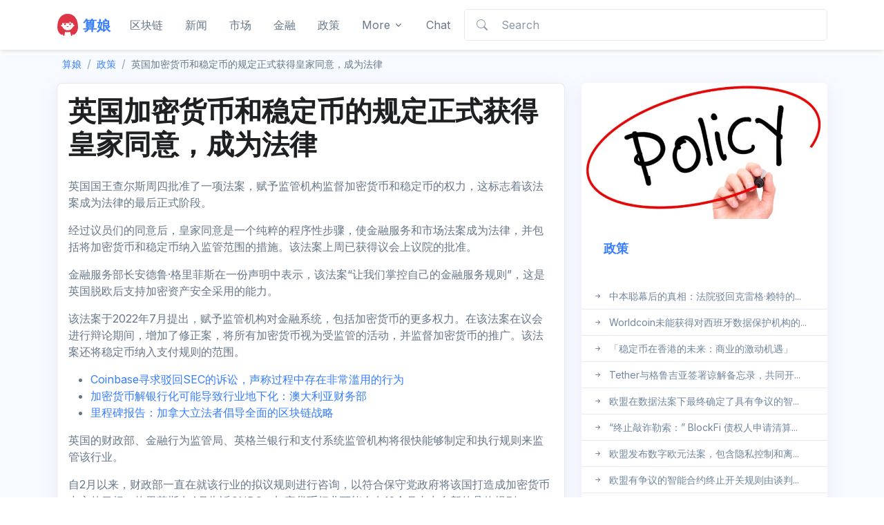

--- FILE ---
content_type: text/html; charset=UTF-8
request_url: https://www.suanniang.com/uk-crypto-stablecoin-rules-receive-royal-assent-passing-into-law.html
body_size: 9563
content:
<!DOCTYPE html>
<html lang="en" dir="">

<head>
  <!-- Required Meta Tags Always Come First -->
  <meta charset="utf-8">
  <meta name="viewport" content="width=device-width, initial-scale=1, shrink-to-fit=no">
  <meta name="referrer" content="no-referrer">

  <!-- Title -->

  	 <title>英国加密货币和稳定币的规定正式获得皇家同意，成为法律 - 算娘区块链</title>
 	<meta name="description" content="《金融服务与市场法案2023》将加密货币归类为受监管的金融活动">
    <meta property="og:image" content="https://www.coindesk.com/resizer/-aktI8fLOcI05RPFP3FQK6fbxl0=/1200x628/center/middle/cloudfront-us-east-1.images.arcpublishing.com/coindesk/YYQEHGIAPJFN7MNM5T3HDXNVXM.jpg" />
	<meta property="og:type" content="article" />
	<meta property="og:url" content="https://www.suanniang.com/uk-crypto-stablecoin-rules-receive-royal-assent-passing-into-law.html" />
	<meta property="og:site_name" content="算娘区块链"/>
	<meta property="og:title" content="英国加密货币和稳定币的规定正式获得皇家同意，成为法律" />
	<meta property="og:description" content="《金融服务与市场法案2023》将加密货币归类为受监管的金融活动"/>
	<meta name="twitter:site" content="@算娘区块链"/>
   	<meta property="twitter:title" content="英国加密货币和稳定币的规定正式获得皇家同意，成为法律" />
	<meta property="twitter:description" content="《金融服务与市场法案2023》将加密货币归类为受监管的金融活动"/>
	<meta name="twitter:card" content="summary_large_image"/>
	<meta name="twitter:image:src" content="https://www.coindesk.com/resizer/-aktI8fLOcI05RPFP3FQK6fbxl0=/1200x628/center/middle/cloudfront-us-east-1.images.arcpublishing.com/coindesk/YYQEHGIAPJFN7MNM5T3HDXNVXM.jpg" />
  <!-- Favicon -->
  <link rel="shortcut icon" href="/favicon.svg">

  <!-- Font -->
  <link href="https://fonts.googleapis.com/css2?family=Inter:wght@400;600&amp;display=swap"
    rel="stylesheet">

  <!-- CSS Implementing Plugins -->
  <link rel="stylesheet" href="/assets/vendor/bootstrap-icons/font/bootstrap-icons.css">

  <!-- CSS Front Template -->
  <link rel="stylesheet" href="/assets/css/theme.min.css">
  <style>
  	article img{max-width:100%;height:auto}
    video{max-width:100%;height:auto}
  </style>
  <script>
    document.addEventListener('DOMContentLoaded', () => {
    document.querySelectorAll('table').forEach(table => {
      table.classList.add('table', 'table-striped', 'table-hover');
    })
  })
  </script></head>

<body>
  <!-- ========== HEADER ========== -->
<header id="header" class="navbar navbar-expand-lg navbar-end navbar-light bg-white shadow-sm sticky-top">
  <div class="container">
    <nav class="js-mega-menu navbar-nav-wrap">
      <!-- Default Logo -->
      <a class="navbar-brand" href="/" aria-label="Front">
        <img class="navbar-brand-item" width="32" src="/assets/svg/logos/suanniang.svg" alt="算娘">
    	<span class="align-middle text-primary fw-bold">算娘</span>
      </a>
      <!-- End Default Logo -->

      <!-- Toggler -->
      <button class="navbar-toggler" type="button" data-bs-toggle="collapse" data-bs-target="#navbarNavDropdown" aria-controls="navbarNavDropdown" aria-expanded="false" aria-label="Toggle navigation">
        <span class="navbar-toggler-default">
          <i class="bi-list"></i>
        </span>
        <span class="navbar-toggler-toggled">
          <i class="bi-x"></i>
        </span>
      </button>
      <!-- End Toggler -->

      <!-- Collapse -->
      <div class="collapse navbar-collapse" id="navbarNavDropdown">
        <ul class="navbar-nav">
          
          <!-- Landings -->
          <li class="nav-item dropdown">
            <a id="smartphones" class="nav-link nav-brand" aria-current="page" href="/topics/blockchain">区块链</a>
          </li>
          <!-- End Landings -->

          <!-- Account -->
          <li class="nav-item dropdown">
            <a id="Autos" class="nav-link" href="/topics/news">新闻</a>
          </li>
          <!-- End Account -->

          <!-- Pages -->
          <li class="nav-item dropdown">
            <a id="reviews" class="nav-link" href="/topics/markets">市场</a>
          </li>
          <!-- End Pages -->

          <li class="nav-item dropdown">
            <a id="Topics" class="nav-link" href="/topics/finance">金融</a>
          </li>

          <li class="nav-item dropdown">
            <a id="Topics" class="nav-link" href="/topics/policy">政策</a>
          </li>

        <li class="nav-item dropdown"><a class="nav-link dropdown-toggle" href="#" id="navbarLightDropdown" role="button" data-bs-toggle="dropdown" aria-expanded="false">More</a>
          <div class="dropdown-menu py-0" aria-labelledby="navbarLightDropdown">
            <div class="bg-white dark__bg-1000 py-2 rounded-3">
                <a class="dropdown-item" href="/topics/opinion">观点</a>
                <a class="dropdown-item" href="/topics/bitcoin">比特币</a>
                <a class="dropdown-item" href="/topics/web3">Web3</a>
                <a class="dropdown-item" href="/topics/defi">DeFi</a>
                <a class="dropdown-item" href="/topics/nft">NFT</a>
            </div>
          </div>
        </li>
          <!-- Portfolio -->
          <li class="nav-item dropdown">
            <a id="Services" class="nav-link " href="/cdn-cgi/l/email-protection#26424850664a4f50430845494b">Chat</a>
          </li>
          <!-- End Portfolio -->

          <!-- Button -->
              <li class="nav-item flex-grow-1 d-lg-inline-block ">
              <form id="mysearch" class="input-group input-group-merge" action="https://www.suanniang.com/">
                <div type="submit" class="input-group-prepend input-group-text" onclick="document.getElementById('mysearch').submit()">
                  <i class="bi-search"></i>
                </div>
                <input type="search" name="s" class="form-control" placeholder="Search" aria-label="Search">
              </form>
            </li>
          <!-- End Button -->
        </ul>
      </div>
      <!-- End Collapse -->
    </nav>
  </div>
</header>
<!-- ========== END HEADER ========== -->
<main id="content" role="main" class="bg-light">

  <!-- Content Section -->
  <div class="container">
    <nav class="my-2">
      <ol class="breadcrumb bg-light px-2">
        <li class="breadcrumb-item"><a href="/" class="text-decoration-none"><small>算娘</small></a></li>
        <li class="breadcrumb-item"><small><a href="https://www.suanniang.com/topics/policy" rel="category tag">政策</a></small></li>
        <li class="breadcrumb-item active text-truncate text-body" style="max-width: 850px;"><small>  英国加密货币和稳定币的规定正式获得皇家同意，成为法律</small></li>
      </ol>
    </nav>

    <div class="row">
      <!-- Card 1 -->
      <div class="col-lg-8">
        <div class="mx-lg-auto">
          <article>
            <!-- Card 2 -->
            <div class="card card-bordered p-2 p-md-3">
                                                <h1 class="card-title">英国加密货币和稳定币的规定正式获得皇家同意，成为法律</h1>
                  <p></p>
                  <p>英国国王查尔斯周四批准了一项法案，赋予监管机构监督加密货币和稳定币的权力，这标志着该法案成为法律的最后正式阶段。</p>
<p>经过议员们的同意后，皇家同意是一个纯粹的程序性步骤，使金融服务和市场法案成为法律，并包括将加密货币和稳定币纳入监管范围的措施。该法案上周已获得议会上议院的批准。</p>
<p>金融服务部长安德鲁·格里菲斯在一份声明中表示，该法案“让我们掌控自己的金融服务规则”，这是英国脱欧后支持加密资产安全采用的能力。</p>
<p>该法案于2022年7月提出，赋予监管机构对金融系统，包括加密货币的更多权力。在该法案在议会进行辩论期间，增加了修正案，将所有加密货币视为受监管的活动，并监督加密货币的推广。该法案还将稳定币纳入支付规则的范围。</p><ul class="relate"><li><a href="https://www.suanniang.com/coinbase-seeks-dismissal-of-sec-suit-claims-extraordinary-abuse-of-process.html" rel="bookmark">Coinbase寻求驳回SEC的诉讼，声称过程中存在非常滥用的行为</a></li><li><a href="https://www.suanniang.com/crypto-debanking-could-drive-industry-underground-australian-treasury.html" rel="bookmark">加密货币解银行化可能导致行业地下化：澳大利亚财务部</a></li><li><a href="https://www.suanniang.com/landmark-report-canadian-lawmakers-advocate-for-comprehensive-blockchain-strategy.html" rel="bookmark">里程碑报告：加拿大立法者倡导全面的区块链战略</a></li></ul>
<p>英国的财政部、金融行为监管局、英格兰银行和支付系统监管机构将很快能够制定和执行规则来监管该行业。</p>
<p>自2月以来，财政部一直在就该行业的拟议规则进行咨询，以符合保守党政府将该国打造成加密货币中心的目标。格里菲斯在4月告诉CNBC，加密货币行业可能会在12个月内出台新的具体规则。</p>
<p><strong>阅读更多：</strong><strong>英国加密货币公司将获得广泛法律支持，可能需要新的授权</strong></p>
<p>撰稿人：桑达利·汉达加马（Sandali Handagama）。</p>

                  <p>We will continue to update <a class="link" href="https://www.suanniang.com/">算娘</a>; if you have any questions or suggestions, please <a href="/cdn-cgi/l/email-protection#f7939981b79b9e8192d994989a">contact us!</a></p>
                  <div id="tags" class="my-4">
                    <span class="btn btn-soft-secondary btn-xs m-1"><a href="https://www.suanniang.com/girl/crypto" rel="tag">crypto</a></span><span class="btn btn-soft-secondary btn-xs m-1"><a href="https://www.suanniang.com/girl/regulations" rel="tag">regulations</a></span><span class="btn btn-soft-secondary btn-xs m-1"><a href="https://www.suanniang.com/girl/stablecoin" rel="tag">Stablecoin</a></span><span class="btn btn-soft-secondary btn-xs m-1"><a href="https://www.suanniang.com/girl/uk" rel="tag">UK</a></span>                  </div>

                  <div class="row justify-content-sm-between align-items-sm-center mt-5">
                  <div class="col-sm mb-2 mb-sm-0">
                    <div class="d-flex align-items-center">
                      <span class="text-cap mb-0 me-2">Share:</span>

<!-- AddToAny BEGIN -->
<div class="a2a_kit a2a_kit_size_32 a2a_default_style">
<a class="a2a_dd" href="#"></a>
<a class="a2a_button_facebook"></a>
<a class="a2a_button_twitter"></a>
<a class="a2a_button_email"></a>
<a class="a2a_button_telegram"></a>
<a class="a2a_button_whatsapp"></a>
<a class="a2a_button_facebook_messenger"></a>
<a class="a2a_button_kakao"></a>
<a class="a2a_button_line"></a>
</div>
<script data-cfasync="false" src="/cdn-cgi/scripts/5c5dd728/cloudflare-static/email-decode.min.js"></script><script async src="https://static.addtoany.com/menu/page.js"></script>
<!-- AddToAny END -->
                    </div>
                  </div>
                  <!-- End Col -->

                  <div class="col-sm-auto">
                    <a class="btn btn-soft-secondary btn-sm btn-icon rounded-circle" href="#bookmark" data-toggle="tooltip" data-placement="top" title="Bookmark story">
                      <i class="bi-bookmark"></i>
                    </a>
                    <a class="btn btn-soft-secondary btn-sm btn-icon rounded-circle" href="#report" data-toggle="tooltip" data-placement="top" title="Report story">
                      <i class="bi-flag"></i>
                    </a>
                  </div>
                  <!-- End Col -->
</div>                        <div class="border-top border-bottom text-center py-7 my-5">
        <div class="mb-3">
          <h3>Was this article helpful?</h3>
        </div>

        <div class="mb-3">
          <button type="button" class="btn btn-primary my-1 me-sm-2">
            <i class="bi-hand-thumbs-up me-1"></i> Yes, thanks!
          </button>
          <button type="button" class="btn btn-soft-primary my-1">
            <i class="bi-hand-thumbs-down me-1"></i> Not, really
          </button>
        </div>

        <p class="small mb-0">93 out of 132 found this helpful</p>
      </div>
                  <div class="mb-3"><p class="h3">Related articles</p>
        <ul class="list-unstyled list-pointer"><li class="list-pointer-item">
        <a class="link link-secondary" href="https://www.suanniang.com/very-few-bitcoins-are-actually-moving-but-the-liquidity-picture-could-change-soon.html" rel="bookmark">很少有比特币正在流动，但流动性状况可能很快就会发生变化</a></li><li class="list-pointer-item">
        <a class="link link-secondary" href="https://www.suanniang.com/slovakia-parliament-approves-lowering-of-crypto-taxes.html" rel="bookmark">斯洛伐克议会批准降低加密货币税收</a></li><li class="list-pointer-item">
        <a class="link link-secondary" href="https://www.suanniang.com/sec-has-no-jurisdiction-over-cryptos-on-coinbases-platform-exchange-claims-in-response-to-regulators-lawsuit.html" rel="bookmark">SEC在起诉书中对Coinbase平台上的加密货币表示无管辖权，交易所作出回应</a></li><li class="list-pointer-item">
        <a class="link link-secondary" href="https://www.suanniang.com/argentinian-regulator-says-it-wants-to-adopt-fatf-crypto-regulations.html" rel="bookmark">阿根廷监管机构表示希望采用FATF加密货币监管法规</a></li><li class="list-pointer-item">
        <a class="link link-secondary" href="https://www.suanniang.com/rbi-lists-risks-of-stablecoin-for-developing-economies-calls-for-global-regulation.html" rel="bookmark">RBI列举了稳定币对发展中国家的风险，并呼吁全球监管</a></li><li class="list-pointer-item">
        <a class="link link-secondary" href="https://www.suanniang.com/ex-ftx-compliance-officer-sued-for-allegedly-paying-off-would-be-whistleblowers.html" rel="bookmark">前FTX合规官被控涉嫌贿赂潜在告密者</a></li><li class="list-pointer-item">
        <a class="link link-secondary" href="https://www.suanniang.com/bitcoin-etf-race-gets-hotter-as-ark-invest-adds-surveillance-agreement-to-application.html" rel="bookmark">比特币ETF竞争日趋激烈，ARK投资公司将监管协议纳入申请中</a></li></ul></div>                  <div class="row col-sm-divider border-bottom">
                    <div class="col-sm text-end">
                      <span class="d-block fs-4 text-success"><i class="bi-arrow-return-left"></i></span>
                      <h5 class="h6 d-block"><a href="https://www.suanniang.com/bitcoin-options-how-will-tomorrows-47b-expiry-impact-btc-price.html" rel="prev">比特币期权：明天的47亿美元到期对比特币价格会有什么影响？</a></h5>
                    </div>
                    <!-- End Col -->

                    <div class="col-sm text-start">
                      <span class="d-block fs-4 text-success">
                        <i class="bi-arrow-return-right"></i>
                      </span>
                      <h5 class="h6 d-block"><a href="https://www.suanniang.com/binance-application-for-german-operational-license-denied-by-bafin.html" rel="next">Binance申请德国运营许可证被BaFin拒绝</a></h5>
                    </div>
                    <!-- End Col -->
                  </div>
                  


			<!-- If comments are open, but there are no comments. -->

	 
                
                          </div>
            <!-- End Card 2 -->
          </article>
        </div>
      </div>
      <!-- End Card 1 -->


      <div class="col-lg-4 zi-1">
        <div id="stickyBlockStartPointEg1" class="sticky-md-top d-none d-lg-block">
        <div class="js-sticky-block">
          <!-- Card -->
          <div class="card">
              <img class="card-img-top" src="/assets/img/suanniang/c6.jpg" alt="政策">

            <div class="card-body">
              <h4><a class="text-decoration-none" href="https://www.suanniang.com/topics/policy">政策</a></h4>
                <p class="mb-0"></p>
            </div>
            <ul class="list-group list-group-sm list-group-flush">
          	            <li class="list-group-item"><i class="bi-arrow-right-short me-0 list-group-icon"></i><a class="link-secondary" href="https://www.suanniang.com/uk-court-rules-craig-wright-nakamoto-ending-longstanding-drama.html">中本聪幕后的真相：法院驳回克雷格·赖特的...</a></li>
			            <li class="list-group-item"><i class="bi-arrow-right-short me-0 list-group-icon"></i><a class="link-secondary" href="https://www.suanniang.com/worldcoins-request-injunction-denied-spains-aepd-upholds-temporary-suspension.html">Worldcoin未能获得对西班牙数据保护机构的...</a></li>
			            <li class="list-group-item"><i class="bi-arrow-right-short me-0 list-group-icon"></i><a class="link-secondary" href="https://www.suanniang.com/hong-kongs-central-bank-starts-regulatory-sandbox-stablecoin-issuers.html">「稳定币在香港的未来：商业的激动机遇」</a></li>
						</ul>
				
            <div class="border-top"><ul class="list-group list-group-sm list-group-flush"><li class="list-group-item">
    <i class="bi-arrow-right-short me-0 list-group-icon"></i><a href="https://www.suanniang.com/tether-signs-mou-with-georgia-to-develop-bitcoin-p2p-infrastructure.html" rel="bookmark" class="link-secondary">Tether与格鲁吉亚签署谅解备忘录，共同开...</a></li><li class="list-group-item">
    <i class="bi-arrow-right-short me-0 list-group-icon"></i><a href="https://www.suanniang.com/eu-finalizes-controversial-smart-contract-kill-switch-rules-under-data-act.html" rel="bookmark" class="link-secondary">欧盟在数据法案下最终确定了具有争议的智...</a></li><li class="list-group-item">
    <i class="bi-arrow-right-short me-0 list-group-icon"></i><a href="https://www.suanniang.com/end-the-extortion-blockfi-creditors-file-to-liquidate-estate.html" rel="bookmark" class="link-secondary">“终止敲诈勒索：” BlockFi 债权人申请清算...</a></li><li class="list-group-item">
    <i class="bi-arrow-right-short me-0 list-group-icon"></i><a href="https://www.suanniang.com/eu-publishes-digital-euro-bill-featuring-privacy-controls-offline-guarantee.html" rel="bookmark" class="link-secondary">欧盟发布数字欧元法案，包含隐私控制和离...</a></li><li class="list-group-item">
    <i class="bi-arrow-right-short me-0 list-group-icon"></i><a href="https://www.suanniang.com/eus-controversial-smart-contract-kill-switch-rules-finalized-by-negotiators.html" rel="bookmark" class="link-secondary">欧盟有争议的智能合约终止开关规则由谈判...</a></li><li class="list-group-item">
    <i class="bi-arrow-right-short me-0 list-group-icon"></i><a href="https://www.suanniang.com/judge-rejects-ftx-founder-sam-bankman-frieds-motions-to-dismiss-criminal-charges.html" rel="bookmark" class="link-secondary">法官驳回 FTX 创始人 Sam Bankman-Fried ...</a></li><li class="list-group-item">
    <i class="bi-arrow-right-short me-0 list-group-icon"></i><a href="https://www.suanniang.com/bybits-mvp-license-in-dubai-very-restricted-ceo-says.html" rel="bookmark" class="link-secondary">Bybit在迪拜的MVP许可“非常受限”，首席执...</a></li><li class="list-group-item">
    <i class="bi-arrow-right-short me-0 list-group-icon"></i><a href="https://www.suanniang.com/fca-confirms-that-digital-assets-head-binu-paul-exited-less-than-a-year-after-assuming-role-search-for-replacement-to-begin-shortly.html" rel="bookmark" class="link-secondary">FCA确认数字资产负责人Binu Paul在担任不...</a></li><li class="list-group-item">
    <i class="bi-arrow-right-short me-0 list-group-icon"></i><a href="https://www.suanniang.com/ftx-has-recovered-7b-in-assets-so-far-has-almost-2b-to-go-to-cover-misappropriations.html" rel="bookmark" class="link-secondary">FTX目前已经找回了70亿美元的资产，还有将...</a></li><li class="list-group-item">
    <i class="bi-arrow-right-short me-0 list-group-icon"></i><a href="https://www.suanniang.com/leading-house-democrat-solicits-feedback-from-gensler-and-yellen-on-crypto-bill.html" rel="bookmark" class="link-secondary">领先的众议院民主党人就加密货币法案向吉...</a></li></ul></div>            	
          </div>
          <!-- End Card -->
        </div>
      </div>
      </div>
      <!-- End Col -->
    </div>
    <!-- End Row -->
    <div class="container content-space-1">
      <!-- Heading -->
      <div class="w-md-75 w-lg-50 text-center mx-md-auto mb-5">
        <p class="h2">Discover more</p>
      </div>
      <!-- End Heading -->

      <div class="overflow-hidden">
        <div class="row gx-lg-7">

                          <div class="col-sm-6 col-lg-4 mb-5">
                  <div class="card card-ghost card-flush h-100" data-aos="fade-up">
                    <div style="max-height:200px;overflow:hidden"><img class="card-img-top" src="https://blockchain.miximages.com/www.coindesk.com/resizer/OrFjNc-Cb1895XIhzb8Ow7eJXl4=/1200x628/center/middle/cloudfront-us-east-1.images.arcpublishing.com/coindesk/EINR5P4IPNHDJKSZE364V7EWAI.jpg"></div>
                    <div class="card-body">
                      <span class="card-subtitle text-body"><a href="https://www.suanniang.com/topics/policy" rel="category tag">政策</a></span>
                      <h4 class="card-title text-inherit"><a class="stretched-link" href="https://www.suanniang.com/do-kwons-sec-case-may-depend-on-jump-tradings-role-court-docs-reveal.html">“关于拓荐东（Do Kwon）的SEC诉讼案可能与跳跃交易（Jump Trading）的角色有关，法庭文件显示”</a></h4>
                      <p class="card-text text-body">Kwon被指控误导投资者关于terraUSD稳定币，在2022年崩溃后在加密货币界引起了强烈反响</p>
                    </div>
                  </div>
                </div>
                          <div class="col-sm-6 col-lg-4 mb-5">
                  <div class="card card-ghost card-flush h-100" data-aos="fade-up">
                    <div style="max-height:200px;overflow:hidden"><img class="card-img-top" src="https://www.coindesk.com/resizer/cJEZNfnNTz5XIkeLISZWdaZNsqY=/1200x628/center/middle/cloudfront-us-east-1.images.arcpublishing.com/coindesk/FRTEHPXRCVC3LGJ2LOLOBVB7RA.jpg"></div>
                    <div class="card-body">
                      <span class="card-subtitle text-body"><a href="https://www.suanniang.com/topics/blockchain" rel="category tag">区块链</a></span>
                      <h4 class="card-title text-inherit"><a class="stretched-link" href="https://www.suanniang.com/singapore-central-bank-issues-stablecoin-regulatory-framework.html">新加坡中央银行发布稳定币监管框架</a></h4>
                      <p class="card-text text-body">稳定币必须持有至少100万新加坡元（约合74万美元）的基本资本，并在收到请求后的五个工作日内提供赎回</p>
                    </div>
                  </div>
                </div>
                          <div class="col-sm-6 col-lg-4 mb-5">
                  <div class="card card-ghost card-flush h-100" data-aos="fade-up">
                    <div style="max-height:200px;overflow:hidden"><img class="card-img-top" src="https://coinjournal.net/wp-content/uploads/2023/10/1696593643215-cdb4d0ad-c8ab-4f87-9b7d-19e6477e0f74.jpg"></div>
                    <div class="card-body">
                      <span class="card-subtitle text-body"><a href="https://www.suanniang.com/topics/blockchain" rel="category tag">区块链</a></span>
                      <h4 class="card-title text-inherit"><a class="stretched-link" href="https://www.suanniang.com/canadian-regulatory-agency-clarifies-guidelines-for-stablecoin-trading.html">加拿大监管机构澄清了稳定币交易的指导方针</a></h4>
                      <p class="card-text text-body">加拿大证券监管机构CSA表示，对加密平台和发行者进行稳定币交易的条件是为了保护投资者和市场的完整性</p>
                    </div>
                  </div>
                </div>
                          <div class="col-sm-6 col-lg-4 mb-5">
                  <div class="card card-ghost card-flush h-100" data-aos="fade-up">
                    <div style="max-height:200px;overflow:hidden"><img class="card-img-top" src="https://www.coindesk.com/resizer/h4Ne2dB8Epl2iigCw-rKTWfAt2g=/1200x628/center/middle/cloudfront-us-east-1.images.arcpublishing.com/coindesk/PZYRBXLBG5HSBFGMHT4WJO6RXQ.jpg"></div>
                    <div class="card-body">
                      <span class="card-subtitle text-body"><a href="https://www.suanniang.com/topics/policy" rel="category tag">政策</a></span>
                      <h4 class="card-title text-inherit"><a class="stretched-link" href="https://www.suanniang.com/end-the-extortion-blockfi-creditors-file-to-liquidate-estate.html">“终止敲诈勒索：” BlockFi 债权人申请清算财产</a></h4>
                      <p class="card-text text-body">债权人指控首席执行官Zac Prince欺诈客户并对公司进行恶作剧，推迟了清算</p>
                    </div>
                  </div>
                </div>
                          <div class="col-sm-6 col-lg-4 mb-5">
                  <div class="card card-ghost card-flush h-100" data-aos="fade-up">
                    <div style="max-height:200px;overflow:hidden"><img class="card-img-top" src="https://www.coindesk.com/resizer/TLQtyblZ9jtIH85w5j5eT-Fqhbs=/1200x628/center/middle/cloudfront-us-east-1.images.arcpublishing.com/coindesk/HNFZTZT6JBB25NXIMK5EHCT5P4.png"></div>
                    <div class="card-body">
                      <span class="card-subtitle text-body"><a href="https://www.suanniang.com/topics/blockchain" rel="category tag">区块链</a></span>
                      <h4 class="card-title text-inherit"><a class="stretched-link" href="https://www.suanniang.com/the-uk-regulatory-agency-says-the-involvement-of-some-overseas-cryptocurrency-companies-is-poor-in-the-upcoming-advertising-regulations.html">英国监管机构对即将出台的广告规定表示，一些海外加密货币公司的参与度“不佳”</a></h4>
                      <p class="card-text text-body">据CoinDesk透露，英国金融市场行为监管局的官员们制定了一项计划，以应对不符合规定的公司这一规定将于10月8日生效</p>
                    </div>
                  </div>
                </div>
                          <div class="col-sm-6 col-lg-4 mb-5">
                  <div class="card card-ghost card-flush h-100" data-aos="fade-up">
                    <div style="max-height:200px;overflow:hidden"><img class="card-img-top" src="https://cimg.co/news/118241/315285/adobestock-khaled-1.jpeg"></div>
                    <div class="card-body">
                      <span class="card-subtitle text-body"><a href="https://www.suanniang.com/topics/policy" rel="category tag">政策</a></span>
                      <h4 class="card-title text-inherit"><a class="stretched-link" href="https://www.suanniang.com/landmark-report-canadian-lawmakers-advocate-for-comprehensive-blockchain-strategy.html">里程碑报告：加拿大立法者倡导全面的区块链战略</a></h4>
                      <p class="card-text text-body">加拿大立法者最近的报告认可了区块链、加密货币和挖矿作为具有“重大、长期”潜力的创新产业，需要更好的监管</p>
                    </div>
                  </div>
                </div>
                  </div>
        <!-- End Row -->
      </div>

      <!-- Card Info -->
      <div class="text-center">
        <div class="card card-info-link card-sm">
          <div class="card-body">
            Want to read more? <a class="card-link ms-2" href="#">Go here <span class="bi-chevron-right small ms-1"></span></a>
          </div>
        </div>
      </div>
      <!-- End Card Info -->
    </div>
  </div>
  <!-- End Content Section -->
</main>

  <!-- ========== FOOTER ========== -->
  <footer class="container border-top content-space-1">
  <div class="row align-items-md-center text-center text-sm-start">
    <div class="col-md mb-3 mb-md-0">
      <!-- Logo -->
      <a href="/blockchain/" class="link-sm link-secondary">
      <i class="bi bi-coin"></i> &amp; <i class="bi bi-currency-bitcoin"></i> © 2026 SuanNiang.com
      </a>
      <!-- End Logo -->
    </div>

    <div class="col-sm mb-3 mb-sm-0">
      <!-- List -->
      <ul class="list-inline list-separator mb-0">
        <li class="list-inline-item"><a class="link-sm link-secondary" href="/services">Services</a></li>
        <li class="list-inline-item"><a class="link-sm link-secondary" href="/privacy-policy">Privacy Policy</a></li>
        <li class="list-inline-item"><a class="link-sm link-secondary" href="/cdn-cgi/l/email-protection#07636971476b6e71622964686a">Report</a></li>
      </ul>
      <!-- End List -->
    </div>

    <div class="col-sm-auto">
      <!-- Socials -->
      <ul class="list-inline mb-0">
        <li class="list-inline-item">
          <a class="btn btn-soft-secondary btn-xs btn-icon rounded-circle" href="#facebook">
            <i class="bi-facebook"></i>
          </a>
        </li>

        <li class="list-inline-item">
          <a class="btn btn-soft-secondary btn-xs btn-icon rounded-circle" href="#tiktok">
            <i class="bi-tiktok"></i>
          </a>
        </li>

        <li class="list-inline-item">
          <a class="btn btn-soft-secondary btn-xs btn-icon rounded-circle" href="#twitter">
            <i class="bi-twitter"></i>
          </a>
        </li>

        <li class="list-inline-item">
          <a class="btn btn-soft-secondary btn-xs btn-icon rounded-circle" href="#instagram">
            <i class="bi-instagram"></i>
          </a>
        </li>
      </ul>
      <!-- End Social -->
    </div>
  </div>
</footer>

  <!-- ========== END FOOTER ========== -->

   <!-- JS Global Compulsory  -->
  <script data-cfasync="false" src="/cdn-cgi/scripts/5c5dd728/cloudflare-static/email-decode.min.js"></script><script src="/assets/vendor/bootstrap/dist/js/bootstrap.bundle.min.js"></script>

  <!-- JS Implementing Plugins -->

  <!-- JS Front -->
  <script src="/assets/js/theme.min.js"></script>

  <!-- JS Plugins Init. -->
<!-- Default Statcounter code for 算娘 blockchain
https://www.suanniang.com -->
<script type="text/javascript">
var sc_project=12901900; 
var sc_invisible=1; 
var sc_security="740ee2a9"; 
</script>
<script type="text/javascript"
src="https://www.statcounter.com/counter/counter.js"
async></script>
<noscript><div class="statcounter"><a title="Web Analytics
Made Easy - Statcounter" href="https://statcounter.com/"
target="_blank"><img class="statcounter"
src="https://c.statcounter.com/12901900/0/740ee2a9/1/"
alt="Web Analytics Made Easy - Statcounter"
referrerPolicy="no-referrer-when-downgrade"></a></div></noscript>
<!-- End of Statcounter Code --><script defer src="https://static.cloudflareinsights.com/beacon.min.js/vcd15cbe7772f49c399c6a5babf22c1241717689176015" integrity="sha512-ZpsOmlRQV6y907TI0dKBHq9Md29nnaEIPlkf84rnaERnq6zvWvPUqr2ft8M1aS28oN72PdrCzSjY4U6VaAw1EQ==" data-cf-beacon='{"version":"2024.11.0","token":"beede7ed7d8c4f59a7260aa42b2c6ac6","r":1,"server_timing":{"name":{"cfCacheStatus":true,"cfEdge":true,"cfExtPri":true,"cfL4":true,"cfOrigin":true,"cfSpeedBrain":true},"location_startswith":null}}' crossorigin="anonymous"></script>
</body>
</html>

--- FILE ---
content_type: image/svg+xml
request_url: https://www.suanniang.com/assets/svg/logos/suanniang.svg
body_size: 724
content:
<?xml version="1.0" encoding="iso-8859-1"?>
<!DOCTYPE svg PUBLIC "-//W3C//DTD SVG 1.1//EN" "http://www.w3.org/Graphics/SVG/1.1/DTD/svg11.dtd">
<svg fill="#dc3545" version="1.1" id="Capa_1" xmlns="http://www.w3.org/2000/svg" xmlns:xlink="http://www.w3.org/1999/xlink" 
	 width="800px" height="800px" viewBox="0 0 45.984 45.984"
	 xml:space="preserve">
<g>
	<path d="M22.991,0C9.736,0,1.503,10.664,1.503,27.831c0,7.999,4.905,14.718,9.309,15.745c0.302,0.072,0.623-0.003,0.863-0.202
		c0.24-0.198,0.375-0.498,0.362-0.812l-0.026-0.709c0.844,1.641,1.813,3.233,2.664,3.912c0.18,0.145,0.399,0.219,0.623,0.219
		c0.143,0,0.285-0.03,0.42-0.094c0.344-0.158,0.567-0.498,0.58-0.877c0.002-0.068,0.162-4.272,1.674-7.586
		c1.597,0.527,3.295,0.816,5.045,0.816c1.73,0,3.414-0.284,4.996-0.804c1.508,3.311,1.672,7.503,1.674,7.571
		c0.014,0.379,0.236,0.719,0.58,0.877c0.344,0.16,0.746,0.109,1.043-0.125c0.852-0.678,1.818-2.271,2.664-3.912l-0.027,0.709
		c-0.014,0.313,0.123,0.611,0.361,0.812c0.24,0.2,0.562,0.272,0.865,0.202c4.494-1.049,9.309-7.626,9.309-15.745
		C44.479,10.664,36.245,0,22.991,0z M11.739,26.266c-0.21,0.102-0.441,0.158-0.684,0.158c-0.974,0-1.754-0.898-1.754-2.007
		c0-1.104,0.778-2.002,1.75-2.005c0.269,0.459,0.574,0.9,0.924,1.321c-0.325-1.117-0.504-2.266-0.504-3.406
		c0-0.372,0.021-0.732,0.059-1.086h14.415c0.553,0,1-0.447,1-1v-2.656l3.135,3.342c0.188,0.2,0.453,0.314,0.729,0.314h3.646
		c0.035,0.354,0.058,0.714,0.058,1.085c0,1.142-0.179,2.29-0.504,3.406c0.351-0.422,0.655-0.861,0.924-1.32
		c0.972,0.003,1.75,0.898,1.75,2.005s-0.78,2.007-1.754,2.007c-0.228,0-0.44-0.056-0.64-0.145
		c-1.596,4.629-6.032,7.965-11.271,7.965C17.771,34.246,13.329,30.903,11.739,26.266z M24.723,26.473c0,0.432-0.875,0.78-1.957,0.78
		c-1.08,0-1.955-0.351-1.955-0.78c0-0.435,0.875-0.782,1.955-0.782C23.848,25.69,24.723,26.04,24.723,26.473z M19.323,21.676
		c0,1.03-0.838,1.868-1.868,1.868c-1.03,0-1.868-0.838-1.868-1.868c0-1.029,0.838-1.867,1.868-1.867
		C18.485,19.809,19.323,20.644,19.323,21.676z M29.95,21.676c0,1.03-0.84,1.868-1.869,1.868s-1.869-0.838-1.869-1.868
		c0-1.029,0.84-1.867,1.869-1.867C29.11,19.808,29.95,20.644,29.95,21.676z"/>
</g>
</svg>